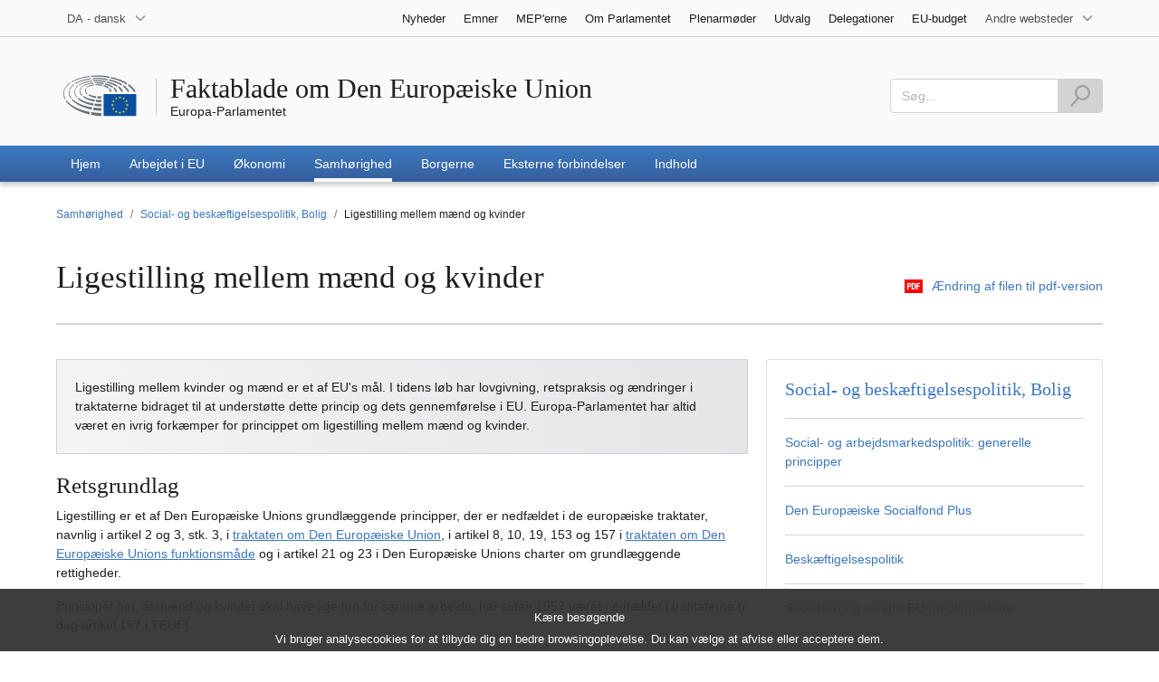

--- FILE ---
content_type: text/html; charset=UTF-8
request_url: https://www.europarl.europa.eu/factsheets/da/sheet/59/ligestilling-mellem-m%C3%A6nd-og-kvinder
body_size: 1870
content:
<!DOCTYPE html>
<html lang="en">
<head>
    <meta charset="utf-8">
    <meta name="viewport" content="width=device-width, initial-scale=1">
    <title></title>
    <style>
        body {
            font-family: "Arial";
        }
    </style>
    <script type="text/javascript">
    window.awsWafCookieDomainList = [];
    window.gokuProps = {
"key":"AQIDAHjcYu/GjX+QlghicBgQ/7bFaQZ+m5FKCMDnO+vTbNg96AEYu9KlIH1uFG9YYkahiRf7AAAAfjB8BgkqhkiG9w0BBwagbzBtAgEAMGgGCSqGSIb3DQEHATAeBglghkgBZQMEAS4wEQQMQ9T3cDcw+r/kDAqrAgEQgDuFtlVWMcdBTJNubbWyYnFs86RLeZ/0Xzz4PIaBvbJbUNeY6PO6NNrI91dYimekTQmv0N7nMLL7SwSdxQ==",
          "iv":"D549EQBddgAACeIv",
          "context":"Yo15wPBPZXDb9+zHOhrqjmRZzyLO+plQHHJc38x6JHlAKEtNMose+qhfAgjmBnIEjEHlsXo4mEiJNe2/alXzK1qoPgSvaR3XNjnCdbbmvfNMg53Ne0qjW4dNkhPQsyxjXsGmVB6V5ei7O1DXX6sCwz7/55X84r2knsOju6T4UOQX8k96qygqjaS2IPcp5b7SYm1qmVav3b1gDEStfRFp2BGyFiNJlxUONADxzM/NYllFVI8A7OLwfUzszFWQ0XQsPUE6+DrBMAzNoRWDqE7Lqvs/ms/SNYZ07lkBu054IrhHVc0QmjXcMqQ2gySDQ1/rZLzcpajFasrmy3uLS8FfBF+vrzbpv8OgWCNEu/Brdw6D+ldMfe8b3OaNgCdNf2s5Jj9hDDAv0Xq3tRoyzn1nbail+Bj4Fx6E"
};
    </script>
    <script src="https://e3c1b12827d4.5ce583ec.us-east-2.token.awswaf.com/e3c1b12827d4/d7f65e927fcd/f9998b2f6105/challenge.js"></script>
</head>
<body>
    <div id="challenge-container"></div>
    <script type="text/javascript">
        AwsWafIntegration.saveReferrer();
        AwsWafIntegration.checkForceRefresh().then((forceRefresh) => {
            if (forceRefresh) {
                AwsWafIntegration.forceRefreshToken().then(() => {
                    window.location.reload(true);
                });
            } else {
                AwsWafIntegration.getToken().then(() => {
                    window.location.reload(true);
                });
            }
        });
    </script>
    <noscript>
        <h1>JavaScript is disabled</h1>
        In order to continue, we need to verify that you're not a robot.
        This requires JavaScript. Enable JavaScript and then reload the page.
    </noscript>
</body>
</html>

--- FILE ---
content_type: text/html;charset=UTF-8
request_url: https://www.europarl.europa.eu/factsheets/da/sheet/59/ligestilling-mellem-m%C3%A6nd-og-kvinder
body_size: 21920
content:
<!DOCTYPE html>









<html xmlns="http://www.w3.org/1999/xhtml" xml:lang="da" lang="da">
<head>
	<meta http-equiv="Content-Type" content="text/html; charset=UTF-8" />

	

	
	


	<title>Ligestilling mellem mænd og kvinder | Faktablade om Den Europæiske Union | Europa-Parlamentet</title>
	<meta name="title" content="Ligestilling mellem mænd og kvinder | Faktablade om Den Europæiske Union | Europa-Parlamentet" />

	
	<meta property="og:title" content="Ligestilling mellem mænd og kvinder | Faktablade om Den Europæiske Union | Europa-Parlamentet" />
	<meta property="og:type" content="article" />
	<meta property="og:description" content="Læs om ligestilling mellem mænd og kvinder. Faktabladene giver et overblik over den europæiske integrationsproces og Europa-Parlamentets rolle." />
	<meta property="og:image" content="https://www.europarl.europa.eu/factsheets/img/logo/factsheet_sharelogo_facebook.png" />
	<meta property="og:image:width" content="600" />
	<meta property="og:image:height" content="315" />

	
	<meta name="twitter:card" content="summary" />
	<meta name="twitter:site" content="@Europarl_EN" />
	<meta name="twitter:creator" content="@Europarl_EN" />
	<meta property="twitter:image" content="https://www.europarl.europa.eu/factsheets/img/logo/factsheet_sharelogo_twitter.png" />

	<meta name="description" content="Læs om ligestilling mellem mænd og kvinder. Faktabladene giver et overblik over den europæiske integrationsproces og Europa-Parlamentets rolle." />
	<meta name="viewport" content="width=device-width, initial-scale=1, shrink-to-fit=no" />
	<meta name="robots" content="index, follow, noodp, noydir, notranslate" />
	<meta name="language" content="da" />
	<meta name="planet" content="factsheets" />
	<meta name="ui-framework" content="evostrap" />

	
	


	<meta http-equiv="Content-Language" content="da" />

	

	<meta name="available" content="01-02-2026" />

	
		<link rel="canonical" href="https://www.europarl.europa.eu/factsheets/da/sheet/59/ligestilling-mellem-mænd-og-kvinder" />
	

	

	
	

	








<!-- common_include_top -->
<!-- absoluteEvostrapCssList TOP -->


	<link rel="stylesheet" type="text/css" href="/commonFrontResources/evostrap/6.2.0/lib/dist/css/evostrap.css" />




	<link rel="stylesheet" type="text/css" href="/commonFrontResources/evostrap-ftu/1.0.5/dist/css/ftu.css" />




<!-- ATI analytics script -->

	<script type="text/javascript" data-tracker-name="ATInternet" defer data-value="//www.europarl.europa.eu/website/webanalytics/ati-factsheets.js" src="//www.europarl.europa.eu/website/privacy-policy/privacy-policy.js"></script>



<!-- europarl addons: CSS -->


	
	<link rel="stylesheet" type="text/css" href="/erpl-public/evostrap-erpl-addons/common/hotfix.css?v=1750761000" />

	
	<link rel="stylesheet" type="text/css" href="/erpl-public/evostrap-erpl-addons/factsheets/hotfix.css?v=1750761000" />




</head>

<body data-js="false">

	
	

<header id="website-header" class="erpl_header">

	
	





<nav class="erpl_wai-access" aria-label="Accessibly navigation" id="waimenu">
	<ul>
		<li><a href="#website-body" class="erpl_smooth-scroll"> <span class="btn btn-primary">Adgang til sidens indhold (tryk på "Enter")</span>
		</a></li>
		<li><a href="#languageSelector" class="erpl_smooth-scroll"> <span class="btn btn-primary">Direkte adgang til sprogmenuen (tryk på "Enter")</span>
		</a></li>
		<li><a href="#mainSearch" class="erpl_smooth-scroll"> <span class="btn btn-primary">Direkte adgang til søgemenuen (tryk på "Enter")</span>
		</a></li>
	</ul>
</nav>

<div class="erpl_header-top border-bottom mb-3 mb-xl-4 a-i">
	<div class="container">
		<div class="row no-gutters erpl_topbar-content">
			<div class="col-auto">
				












	
	<div class="erpl_header-language-selector">
		<div id="erpl_languageSelectorContainer" class="erpl_dropdown" data-auto-close="true" data-auto-focus="true" data-position="absolute" data-content-width="auto">
			<button id="languageSelector" class="erpl_dropdown-btn input-group collapsed " data-toggle="collapse"
					data-target="#languageDropdown" aria-expanded="false" aria-controls="languageDropdown">
				<span class="value form-control">DA - dansk</span>
				<span class="input-group-append">
					<span class="input-group-icon">
						<svg aria-hidden="true" class="es_icon es_icon-arrow" data-show-expanded="false">
							<use xlink:href="#es_icon-arrow"></use>
						</svg>
						<svg aria-hidden="true" class="es_icon es_icon-arrow es_icon-flip-y text-primary" data-show-expanded="true">
							<use xlink:href="#es_icon-arrow"></use>
						</svg>
					</span>
				</span>
			</button>
			<div>
				<div class="erpl_dropdown-content  collapse" id="languageDropdown">
					<div class="border border-light">
						<div>
							<ul class="erpl_topbar-list list-unstyled erpl_dropdown-menu">
								
									
									
									<li class="t-x-block" >
										<a class="erpl_dropdown-menu-item" href="/factsheets/bg/sheet/59/ligestilling-mellem-mænd-og-kvinder" lang="bg">
											<span class="t-item">BG - български</span>
										</a>
									</li>
								
									
									
									<li class="t-x-block" >
										<a class="erpl_dropdown-menu-item" href="/factsheets/es/sheet/59/ligestilling-mellem-mænd-og-kvinder" lang="es">
											<span class="t-item">ES - español</span>
										</a>
									</li>
								
									
									
									<li class="t-x-block" >
										<a class="erpl_dropdown-menu-item" href="/factsheets/cs/sheet/59/ligestilling-mellem-mænd-og-kvinder" lang="cs">
											<span class="t-item">CS - čeština</span>
										</a>
									</li>
								
									
									
									<li class="t-x-block" data-selected="true">
										<a class="erpl_dropdown-menu-item" href="/factsheets/da/sheet/59/ligestilling-mellem-mænd-og-kvinder" lang="da">
											<span class="t-item">DA - dansk</span>
										</a>
									</li>
								
									
									
									<li class="t-x-block" >
										<a class="erpl_dropdown-menu-item" href="/factsheets/de/sheet/59/ligestilling-mellem-mænd-og-kvinder" lang="de">
											<span class="t-item">DE - Deutsch</span>
										</a>
									</li>
								
									
									
									<li class="t-x-block" >
										<a class="erpl_dropdown-menu-item" href="/factsheets/et/sheet/59/ligestilling-mellem-mænd-og-kvinder" lang="et">
											<span class="t-item">ET - eesti keel</span>
										</a>
									</li>
								
									
									
									<li class="t-x-block" >
										<a class="erpl_dropdown-menu-item" href="/factsheets/el/sheet/59/ligestilling-mellem-mænd-og-kvinder" lang="el">
											<span class="t-item">EL - Ελληνικά</span>
										</a>
									</li>
								
									
									
									<li class="t-x-block" >
										<a class="erpl_dropdown-menu-item" href="/factsheets/en/sheet/59/ligestilling-mellem-mænd-og-kvinder" lang="en">
											<span class="t-item">EN - English</span>
										</a>
									</li>
								
									
									
									<li class="t-x-block" >
										<a class="erpl_dropdown-menu-item" href="/factsheets/fr/sheet/59/ligestilling-mellem-mænd-og-kvinder" lang="fr">
											<span class="t-item">FR - français</span>
										</a>
									</li>
								
									
									
									<li class="t-x-block" >
										<a class="erpl_dropdown-menu-item" href="/factsheets/ga/sheet/59/ligestilling-mellem-mænd-og-kvinder" lang="ga">
											<span class="t-item">GA - Gaeilge</span>
										</a>
									</li>
								
									
									
									<li class="t-x-block" >
										<a class="erpl_dropdown-menu-item" href="/factsheets/hr/sheet/59/ligestilling-mellem-mænd-og-kvinder" lang="hr">
											<span class="t-item">HR - hrvatski</span>
										</a>
									</li>
								
									
									
									<li class="t-x-block" >
										<a class="erpl_dropdown-menu-item" href="/factsheets/it/sheet/59/ligestilling-mellem-mænd-og-kvinder" lang="it">
											<span class="t-item">IT - italiano</span>
										</a>
									</li>
								
									
									
									<li class="t-x-block" >
										<a class="erpl_dropdown-menu-item" href="/factsheets/lv/sheet/59/ligestilling-mellem-mænd-og-kvinder" lang="lv">
											<span class="t-item">LV - latviešu valoda</span>
										</a>
									</li>
								
									
									
									<li class="t-x-block" >
										<a class="erpl_dropdown-menu-item" href="/factsheets/lt/sheet/59/ligestilling-mellem-mænd-og-kvinder" lang="lt">
											<span class="t-item">LT - lietuvių kalba</span>
										</a>
									</li>
								
									
									
									<li class="t-x-block" >
										<a class="erpl_dropdown-menu-item" href="/factsheets/hu/sheet/59/ligestilling-mellem-mænd-og-kvinder" lang="hu">
											<span class="t-item">HU - magyar</span>
										</a>
									</li>
								
									
									
									<li class="t-x-block" >
										<a class="erpl_dropdown-menu-item" href="/factsheets/mt/sheet/59/ligestilling-mellem-mænd-og-kvinder" lang="mt">
											<span class="t-item">MT - Malti</span>
										</a>
									</li>
								
									
									
									<li class="t-x-block" >
										<a class="erpl_dropdown-menu-item" href="/factsheets/nl/sheet/59/ligestilling-mellem-mænd-og-kvinder" lang="nl">
											<span class="t-item">NL - Nederlands</span>
										</a>
									</li>
								
									
									
									<li class="t-x-block" >
										<a class="erpl_dropdown-menu-item" href="/factsheets/pl/sheet/59/ligestilling-mellem-mænd-og-kvinder" lang="pl">
											<span class="t-item">PL - polski</span>
										</a>
									</li>
								
									
									
									<li class="t-x-block" >
										<a class="erpl_dropdown-menu-item" href="/factsheets/pt/sheet/59/ligestilling-mellem-mænd-og-kvinder" lang="pt">
											<span class="t-item">PT - português</span>
										</a>
									</li>
								
									
									
									<li class="t-x-block" >
										<a class="erpl_dropdown-menu-item" href="/factsheets/ro/sheet/59/ligestilling-mellem-mænd-og-kvinder" lang="ro">
											<span class="t-item">RO - română</span>
										</a>
									</li>
								
									
									
									<li class="t-x-block" >
										<a class="erpl_dropdown-menu-item" href="/factsheets/sk/sheet/59/ligestilling-mellem-mænd-og-kvinder" lang="sk">
											<span class="t-item">SK - slovenčina</span>
										</a>
									</li>
								
									
									
									<li class="t-x-block" >
										<a class="erpl_dropdown-menu-item" href="/factsheets/sl/sheet/59/ligestilling-mellem-mænd-og-kvinder" lang="sl">
											<span class="t-item">SL - slovenščina</span>
										</a>
									</li>
								
									
									
									<li class="t-x-block" >
										<a class="erpl_dropdown-menu-item" href="/factsheets/fi/sheet/59/ligestilling-mellem-mænd-og-kvinder" lang="fi">
											<span class="t-item">FI - suomi</span>
										</a>
									</li>
								
									
									
									<li class="t-x-block" >
										<a class="erpl_dropdown-menu-item" href="/factsheets/sv/sheet/59/ligestilling-mellem-mænd-og-kvinder" lang="sv">
											<span class="t-item">SV - svenska</span>
										</a>
									</li>
								
							</ul>
						</div>
					</div>
				</div>
			</div>
		</div>
	</div>

			</div>
			
				<div class="col">
 <nav class="erpl_header-other-websites d-flex justify-content-end align-items-center" aria-label="Other internal websites">
  <ul class="d-flex list-unstyled">
   <li class="d-none d-xl-block"><a class="d-xl-flex px-1 align-items-center t-y-block" href="/news/da" title="Gå til siden"> <span class="t-item">Nyheder</span></a></li>
   <li class="d-none d-xl-block"><a class="d-xl-flex px-1 align-items-center t-y-block" href="/topics/da" title="Gå til siden"> <span class="t-item">Emner</span></a></li>
   <li class="d-none d-xl-block"><a class="d-xl-flex px-1 align-items-center t-y-block" href="/meps/da" title="Gå til siden"> <span class="t-item">MEP'erne</span></a></li>
   <li class="d-none d-xl-block"><a class="d-xl-flex px-1 align-items-center t-y-block" href="/about-parliament/da" title="Gå til siden"> <span class="t-item">Om Parlamentet</span></a></li>
   <li class="d-none d-xl-block"><a class="d-xl-flex px-1 align-items-center t-y-block" href="/plenary/da" title="Gå til siden"> <span class="t-item">Plenarmøder</span></a></li>
   <li class="d-none d-xl-block"><a class="d-xl-flex px-1 align-items-center t-y-block" href="/committees/da" title="Gå til siden"> <span class="t-item">Udvalg</span></a></li>
   <li class="d-none d-xl-block"><a class="d-xl-flex px-1 align-items-center t-y-block" href="/delegations/da" title="Gå til siden"> <span class="t-item">Delegationer</span></a></li>
   <li class="d-none d-xl-block"><a class="d-xl-flex px-1 align-items-center t-y-block" href="https://eubudget.europarl.europa.eu/da/" title="EU-budget"> <span class="t-item">EU-budget</span></a></li>
   <li class="erpl_dropdown" data-auto-close="true" data-auto-focus="true" data-position="absolute">
    <button class="erpl_dropdown-btn input-group collapsed d-xl-flex pl-1 align-items-center t-y-block flex-nowrap"
            data-toggle="collapse"
            data-target="#otherWebsiteSubmenu"
            aria-expanded="false"
            aria-controls="otherWebsiteSubmenu"
            aria-label="More other websites">
     <span class="value">
      <span class="d-none d-xl-inline">Andre websteder</span>
      <span class="d-xl-none">Andre websteder</span>
     </span>
     <span class="input-group-append">
     <span class="input-group-icon">
		<svg aria-hidden="true" class="es_icon es_icon-arrow" data-show-expanded="false">
			<use xlink:href="#es_icon-arrow"></use>
		</svg>

		<svg aria-hidden="true" class="es_icon es_icon-arrow es_icon-flip-y text-primary" data-show-expanded="true">
			<use xlink:href="#es_icon-arrow"></use>
		</svg>
	</span> </span>
    </button>
    <div>
     <div id="otherWebsiteSubmenu" class="erpl_dropdown-content collapse">
      <ul class="erpl_header-other-websites-submenu list-unstyled erpl_dropdown-menu">
       <li class="d-xl-none t-x-block"><a class="erpl_dropdown-menu-item" href="/news/da"><span class="t-item">Nyheder</span></a></li>
       <li class="d-xl-none t-x-block"><a class="erpl_dropdown-menu-item" href="/topics/da"><span class="t-item">Emner</span></a></li>
       <li class="d-xl-none t-x-block"><a class="erpl_dropdown-menu-item" href="/meps/da"><span class="t-item">MEP'erne</span></a></li>
       <li class="d-xl-none t-x-block"><a class="erpl_dropdown-menu-item" href="/about-parliament/da"><span class="t-item">Om Parlamentet</span></a></li>
       <li class="d-xl-none t-x-block"><a class="erpl_dropdown-menu-item" href="/plenary/da"><span class="t-item">Plenarmøder</span></a></li>
       <li class="d-xl-none t-x-block"><a class="erpl_dropdown-menu-item" href="/committees/da"><span class="t-item">Udvalg</span></a></li>
       <li class="d-xl-none t-x-block"><a class="erpl_dropdown-menu-item" href="/delegations/da"><span class="t-item">Delegationer</span></a></li>
       <li class="d-xl-none t-x-block"><a class="erpl_dropdown-menu-item" href="https://elections.europa.eu/da"><span class="t-item">Valget</span></a></li>
       <li class="t-x-block"><a class="erpl_dropdown-menu-item" href="https://multimedia.europarl.europa.eu/da/home"><span class="t-item">Multimedia Centre</span></a></li>
       <li class="t-x-block"><a class="erpl_dropdown-menu-item" href="/the-president/en/"><span class="t-item">Formandskabet</span></a></li>
       <li class="t-x-block"><a class="erpl_dropdown-menu-item" href="/the-secretary-general/en"><span class="t-item">Generalsekretariat</span></a></li>
       <li class="t-x-block"><a class="erpl_dropdown-menu-item" href="https://elections.europa.eu/da" ><span class="t-item">Valget</span></a></li>
       <li class="t-x-block"><a class="erpl_dropdown-menu-item" href="/thinktank/da"><span class="t-item">Think tank</span></a></li>
       <li class="t-x-block"><a class="erpl_dropdown-menu-item" href="http://www.epnewshub.eu"><span class="t-item">EP Newshub</span></a></li>
       <li class="t-x-block"><a class="erpl_dropdown-menu-item" href="/at-your-service/da"><span class="t-item">Til din rådighed</span></a></li>
       <li class="t-x-block"><a class="erpl_dropdown-menu-item" href="/visiting/da"><span class="t-item">Besøg</span></a></li>
       <li class="t-x-block"><a class="erpl_dropdown-menu-item" href="https://oeil.secure.europarl.europa.eu/oeil/en/"><span class="t-item">Lovgivningsobservatoriet</span></a></li>
       <li class="t-x-block"><a class="erpl_dropdown-menu-item" href="/legislative-train"><span class="t-item">Legislative train</span></a></li>
       <li class="t-x-block"><a class="erpl_dropdown-menu-item" href="/contracts-and-grants/da/"><span class="t-item">Kontrakter og Tilskud</span></a></li>
       <li class="t-x-block"><a class="erpl_dropdown-menu-item" href="/RegistreWeb/home/welcome.htm?language=da"><span class="t-item">Register</span></a></li>
       <li class="t-x-block"><a class="erpl_dropdown-menu-item" href="https://data.europarl.europa.eu/da/home"><span class="t-item">Portal for åbne data</span></a></li>
       <li class="t-x-block"><a class="erpl_dropdown-menu-item" href="https://liaison-offices.europarl.europa.eu/da"><span class="t-item">Forbindelseskontorer</span></a></li>
      </ul>
     </div>
    </div>
   </li>
  </ul>
 </nav>
</div>

			
		</div>
	</div>
</div>


	<div class="erpl_header-middle mb-3">
		<div class="container">
			<div class="row">
				
				<div class="col-12 col-md">
					













	




<div class="erpl_header-website-title a-i">
	<div class="erpl_header-website-title-main">
		<a href="/factsheets/da/" title="Retur til modtagelsesside" class="t-x">
			<span>Faktablade om Den Europæiske Union</span>

			
		</a>
	</div>

	<div class="erpl_header-website-title-sub">
		<a class="t-x-block" href="/portal/da" title="Retur til Europarl-portal">
			<span class="t-item">Europa-Parlamentet</span>
		</a>
	</div>
</div>

				</div>
				<div class="col-auto d-none d-xl-flex justify-content-end align-items-center erpl_header-search-container" id="erpl_mainsearch">
					
					
						











<form action="https://www.europarl.europa.eu/factsheets/da/indexsearch" class="erpl_header-search" method="GET">
	<label for="mainSearch" class="sr-only">Søg</label>
	<div class="input-group">
		<input type="text"
			   class="form-control erpl_idx_autocomplete"
			   id="mainSearch"
			   placeholder="Søg..."
			   name="query"
			   aria-describedby="mainSearchHelper">
		<div class="input-group-append">
			<button class="btn btn-primary align-items-center justify-content-center d-flex" disabled="">
				<svg class="es_icon es_icon-search es_icon-24">
					<title>Søg</title>
					<use xlink:href="#es_icon-search"></use>
				</svg>
			</button>
		</div>
	</div>
	<span id="mainSearchHelper" class="form-text text-muted sr-only">Udfyld dette felt</span>
</form>

					
				</div>
			</div>
		</div>
	</div>

	<div class="erpl_header-bottom">
		<div class="erpl_header-menu-container">
			<div class="container">
				
					<nav class="erpl_header-menu" aria-label="Main navigation">
						







<div class="erpl_header-menu-top row align-items-center">
	
	

	<span class="erpl_header-menu-top-title offset-3 col-6 text-center d-none d-md-block" aria-hidden="true">
		<span>Europa-Parlamentet</span>
	</span>
	<div class="erpl_header-menu-top-controls col-auto col-md-3 text-right">
		<button type="button" class="btn btn-sm btn-dark-primary erpl_header-menu-top-controls-toggle-search" id="headerMenuToggleSearch"
				aria-haspopup="true" aria-expanded="false">
			<svg class="es_icon es_icon-search es_icon-24">
				<title>Søg</title>
				<use xlink:href="#es_icon-search"></use>
			</svg>
		</button>
		<button type="button" class="btn btn-sm btn-dark-primary erpl_header-menu-top-controls-toggle-menu" id="headerMenuToggleMenu" aria-haspopup="true" aria-expanded="false">
			<span class="mr-25">Menu</span>
			<span class="erpl_header-menu-icon" aria-hidden="true"></span>
		</button>
	</div>
</div>

						



<ul id="mainMenu" class="erpl_header-menu-list list-unstyled">

	

	

	
	






<!-- Menu item prefix:   -->

	
	
		
			
		
		
		
	
		

		<li class="erpl_header-menu-item">
						 	
		 		<a href="/factsheets/da/home" class="erpl_header-menu-item-title" tabindex="0" aria-haspopup="false" data-selected="false" aria-expanded="false">
					<span class="t-y">Hjem</span>
				</a>
			 
			
			
			
			
		</li>
	

	
	
		
			
		
		
		
	
		

		<li class="erpl_header-menu-item">
						 	
		 		<a href="/factsheets/da/chapter/209/den-europ%C3%A6iske-unions-funktionsmade" class="erpl_header-menu-item-title" tabindex="0" aria-haspopup="false" data-selected="false" aria-expanded="false">
					<span class="t-y">Arbejdet i EU</span>
				</a>
			 
			
			
			
			
		</li>
	

	
	
		
			
		
		
		
	
		

		<li class="erpl_header-menu-item">
						 	
		 		<a href="/factsheets/da/chapter/210/%C3%B8konomi-omstilling-og-industri" class="erpl_header-menu-item-title" tabindex="0" aria-haspopup="false" data-selected="false" aria-expanded="false">
					<span class="t-y">Økonomi</span>
				</a>
			 
			
			
			
			
		</li>
	

	
	
		
			
		
		
		
	
		

		<li class="erpl_header-menu-item">
						 	
		 		<a href="/factsheets/da/chapter/211/samh%C3%B8righed-landbrug-og-socialpolitikker" class="erpl_header-menu-item-title" tabindex="0" aria-haspopup="false" data-selected="true" aria-expanded="false">
					<span class="t-y">Samhørighed</span>
				</a>
			 
			
			
			
			
		</li>
	

	
	
		
			
		
		
		
	
		

		<li class="erpl_header-menu-item">
						 	
		 		<a href="/factsheets/da/chapter/212/borgerne-grundl%C3%A6ggende-rettigheder-sikkerhed-og-retf%C3%A6rdighed" class="erpl_header-menu-item-title" tabindex="0" aria-haspopup="false" data-selected="false" aria-expanded="false">
					<span class="t-y">Borgerne</span>
				</a>
			 
			
			
			
			
		</li>
	

	
	
		
			
		
		
		
	
		

		<li class="erpl_header-menu-item">
						 	
		 		<a href="/factsheets/da/chapter/213/eu-s-eksterne-forbindelser" class="erpl_header-menu-item-title" tabindex="0" aria-haspopup="false" data-selected="false" aria-expanded="false">
					<span class="t-y">Eksterne forbindelser</span>
				</a>
			 
			
			
			
			
		</li>
	

	
	
		
			
		
		
		
	
		

		<li class="erpl_header-menu-item">
						 	
		 		<a href="/factsheets/da/contents" class="erpl_header-menu-item-title" tabindex="0" aria-haspopup="false" data-selected="false" aria-expanded="false">
					<span class="t-y">Indhold</span>
				</a>
			 
			
			
			
			
		</li>
	




</ul>
					</nav>
				
			</div>
		</div>
	</div>
</header>
	
	
	
		










<div class="container" id="erpl-breadcrumb-container">
	
		
		
			<nav aria-label="breadcrumb" id="website-breadcrumb">
				<ol class="breadcrumb small">
					
					
						
					

					<li class="breadcrumb-item-back d-inline-block d-lg-none">
						<a href="/factsheets/da/section/191/social-og-besk%C3%A6ftigelsespolitik-bolig" class="t-y-block">
							<svg aria-hidden="true" class="es_icon es_icon-arrow es_icon-rotate-90">
								<use xlink:href="#es_icon-arrow"></use>
							</svg>
							<span class="t-item">Tilbage</span>
						</a>
					</li>

					
						
						
							
							<li class="breadcrumb-item d-none d-lg-inline-block"><a href="/factsheets/da/chapter/211/samh%C3%B8righed-landbrug-og-socialpolitikker" class="t-y-block breadcrumb-part"><span class="t-item">Samhørighed</span></a></li>
						

						
						
					
						
						
							
							<li class="breadcrumb-item d-none d-lg-inline-block"><a href="/factsheets/da/section/191/social-og-besk%C3%A6ftigelsespolitik-bolig" class="t-y-block breadcrumb-part"><span class="t-item">Social- og beskæftigelsespolitik, Bolig</span></a></li>
						

						
						
					
						
						

						
						
							<li class="breadcrumb-item d-none d-lg-inline-block active breadcrumb-part" aria-current="page">Ligestilling mellem mænd og kvinder</li>
						
					
				</ol>
			</nav>
		
	
</div>


		
	
	<main id="website-body">		
			








<section>
	<div class="container">
		<div class="row">
			<div class="col-lg-8 col-md-12"> 
				<h1 class="erpl_title-h1">Ligestilling mellem mænd og kvinder</h1>
			</div>
			<div class="col-lg-4 col-md-12"> 
				<div class="erpl_links-list mt-2">
					<ul class="float-right">
						<li>
							<a href="https://www.europarl.europa.eu/erpl-app-public/factsheets/pdf/da/FTU_3.6.8.pdf" target="_blank">
								<svg aria-hidden="true" class="es_icon es_icon-pdf mr-1">
									<use xlink:href="#es_icon-pdf"></use>
								</svg>
								
								<span class="t-x">Ændring af filen til pdf-version</span>
							</a>
						</li>
					</ul>
				</div>
			</div>
		</div>
		<div class="row">
			<div class="col-12"> 
				<div class="separator separator-2x mt-2 mb-3"></div>
			</div>
		</div>
		<div class="row">
			<div class="col-lg-12 col-xl-8">
				<div id="sectionsNavPositionRwd" class="mb-1"></div>
			</div>
		</div>
		<div class="row">
			<div class="col-lg-12 col-xl-8">
				<p class="erpl_full-width-section bg-light-gradient mb-2 border p-2">Ligestilling mellem kvinder og mænd er et af EU's mål. I tidens løb har lovgivning, retspraksis og ændringer i traktaterne bidraget til at understøtte dette princip og dets gennemførelse i EU. Europa-Parlamentet har altid været en ivrig forkæmper for princippet om ligestilling mellem mænd og kvinder.</p>
				
					
						
							
							<h2> Retsgrundlag</h2>
							
								








	
	
	
	
		<p>Ligestilling er et af Den Europæiske Unions grundlæggende principper, der er nedfældet i de europæiske traktater, navnlig i artikel 2 og 3, stk. 3, i <a  href="https://eur-lex.europa.eu/eli/treaty/teu_2012/oj/dan">traktaten om Den Europæiske Union</a>, i artikel 8, 10, 19, 153 og 157 i <a  href="https://eur-lex.europa.eu/legal-content/DA/TXT/?uri=celex:12016ME/TXT">traktaten om Den Europæiske Unions funktionsmåde</a> og i artikel 21 og 23 i Den Europæiske Unions charter om grundlæggende rettigheder.</p>
	


							
								








	
	
	
	
		<p>Princippet om, at mænd og kvinder skal have lige løn for samme arbejde, har siden 1957 været nedfældet i traktaterne (i dag artikel 157 i TEUF). </p>
	


							
								








	
	
	
	
		<p>Artikel 153 i TEUF gør det muligt for EU at træffe foranstaltninger i bredere forstand med hensyn til lige muligheder og ligebehandling i forbindelse med beskæftigelse, og inden for disse rammer tillader artikel 157 i TEUF positiv særbehandling for at styrke kvinders stilling. Artikel 19 i TEUF gør det endvidere muligt at vedtage lovgivning til bekæmpelse af alle former for forskelsbehandling, herunder på grund af køn. </p>
	


							
								








	
	
	
	
		<p>Der er vedtaget lovgivning om bekæmpelse af vold mod kvinder og vold i hjemmet samt menneskehandel, navnlig handel med kvinder og børn, på grundlag af artikel 79, 82 og 83 i TEUF. </p>
	


							
						
						
					
				
					
						
							
							<h2> Mål</h2>
							
								








	
	
	
	
		<p>I henhold til chartrets artikel 23 skal der sikres ligestilling mellem mænd og kvinder på alle områder, herunder i forbindelse med beskæftigelse, arbejde og løn. </p>
	


							
								








	
	
	
	
		<p>Derudover er princippet om ligestilling ikke til hinder for opretholdelse eller vedtagelse af foranstaltninger, der giver det underrepræsenterede køn specifikke fordele. </p>
	


							
								








	
	
	
	
		<p>Artikel 8 i TEUF pålægger også EU at fjerne uligheder og fremme lighed mellem mænd og kvinder gennem alle sine aktiviteter (dette koncept kaldes også "integration af ligestillingsaspektet"). </p>
	


							
								








	
	
	
	
		<p>I <a  href="https://eur-lex.europa.eu/resource.html?uri=cellar:2bf140bf-a3f8-4ab2-b506-fd71826e6da6.0023.02/DOC_5&format=PDF">erklæring nr. 19</a>, der er knyttet som bilag til slutakten fra den regeringskonference, der vedtog Lissabontraktaten, forpligtede EU og medlemsstaterne sig til "[…] at bekæmpe alle former for vold i hjemmet. Medlemsstaterne bør træffe alle nødvendige foranstaltninger til at forebygge og straffe disse kriminelle handlinger og støtte og beskytte ofrene".</p>
	


							
						
						
					
				
					
						
							
							<h2> Resultater</h2>
							
						
						
					
				
					
						
						
							<p>
								
									<span class="font-weight-bold">A.</span>
								
								Vigtigste lovgivning</p>
								
									








	
	
	
	
		<p>EU-lovgivningen, der i de fleste tilfælde er vedtaget efter den almindelige lovgivningsprocedure, omfatter:</p>
	


								
									








	
		
			<p>
				
				







	
	
		<ul>
			
				
					
					
						<li>et <a  href="https://eur-lex.europa.eu/legal-content/DA/TXT/?uri=celex%3A31979L0007">direktiv om ligebehandling af mænd og kvinder med hensyn til social sikring</a> (Rådets direktiv 79/7/EØF af 19. december 1978)
						</li>
					
				
			
				
					
					
						<li>et <a  href="https://eur-lex.europa.eu/legal-content/DA/TXT/?uri=CELEX:01992L0085-20190726">direktiv om forbedring af sikkerheden og sundheden under arbejdet for arbejdstagere som er gravide, som lige har født, eller som ammer</a> (Rådets direktiv 92/85/EØF af 19. oktober 1992) 
						</li>
					
				
			
				
					
					
						<li>et <a  href="https://eur-lex.europa.eu/legal-content/DA/TXT/?uri=celex%3A31997L0081">direktiv om rammeaftalen vedrørende deltidsarbejde</a> (Rådets direktiv 97/81/EF af 15. december 1997)
						</li>
					
				
			
				
					
					
						<li><a  href="https://eur-lex.europa.eu/eli/dir/2000/43/oj">direktivet om racelighed</a> (Rådets direktiv 2000/43/EF af 29. juni 2000), som forbyder forskelsbehandling på grund af race eller etnisk oprindelse på en lang række områder, herunder beskæftigelse, social beskyttelse og sociale fordele, uddannelse samt varer og tjenesteydelser, der er tilgængelige for offentligheden, som f.eks. boliger
						</li>
					
				
			
				
					
					
						<li>et <a  href="https://eur-lex.europa.eu/eli/dir/2000/78/oj">direktiv om generelle rammebestemmelser om ligebehandling med hensyn til beskæftigelse og erhverv</a> (Rådets direktiv 2000/78/EF af 27. november 2000)
						</li>
					
				
			
				
					
					
						<li>et <a  href="https://eur-lex.europa.eu/legal-content/DA/TXT/?uri=CELEX%3A32004L0113">direktiv om ligebehandling af mænd og kvinder i forbindelse med adgang til og levering af varer og tjenesteydelser</a> (Rådets direktiv 2004/113/EØF af 13. december 2004) 
						</li>
					
				
			
				
					
					
						<li>et <a  href="https://eur-lex.europa.eu/legal-content/DA/TXT/?uri=celex:32006L0054">direktiv om lige muligheder for og ligebehandling af mænd og kvinder i forbindelse med beskæftigelse og erhverv</a> (direktiv 2006/54/EF af 5. juli 2006)
						</li>
					
				
			
				
					
					
						<li>et <a  href="https://eur-lex.europa.eu/legal-content/DA/TXT/?uri=celex%3A32010L0041">direktiv om ligebehandling af mænd og kvinder i selvstændige erhverv</a> (direktiv 2010/41/EU af 7. juli 2010)
						</li>
					
				
			
				
					
					
						<li><a  href="https://eur-lex.europa.eu/legal-content/DA/TXT/?uri=CELEX%3A32011L0036">direktivet om bekæmpelse af menneskehandel</a> (direktiv 2011/36/EU af 5. april 2011)
						</li>
					
				
			
				
					
					
						<li><a  href="https://eur-lex.europa.eu/legal-content/DA/TXT/?uri=celex%3A32011L0099">direktivet om den europæiske beskyttelsesordre</a> (direktiv 2011/99/EU af 13. december 2011)
						</li>
					
				
			
				
					
					
						<li>et <a  href="https://eur-lex.europa.eu/legal-content/DA/TXT/?uri=celex%3A32012L0029">direktiv om minimumsstandarder for ofre for kriminalitet med hensyn til rettigheder, støtte og beskyttelse</a> (direktiv 2012/29/EU af 25. oktober 2012)
						</li>
					
				
			
				
					
					
						<li><a  href="https://eur-lex.europa.eu/legal-content/DA/TXT/?uri=uriserv%3AOJ.L_.2019.188.01.0079.01.DAN">direktivet om balance mellem arbejdsliv og privatliv</a> (direktiv (EU) 2019/1158 af 20. juni 2019)
						</li>
					
				
			
				
					
					
						<li>et <a  href="https://eur-lex.europa.eu/legal-content/DA/TXT/?uri=CELEX%3A32022L2381">direktiv om en mere ligelig kønsfordeling blandt ledelsesmedlemmer i børsnoterede selskaber og tilhørende foranstaltninger</a> (direktiv (EU) 2022/2381 af 23. november 2022)
						</li>
					
				
			
				
					
					
						<li>et <a  href="https://eur-lex.europa.eu/legal-content/DA/TXT/?uri=CELEX:32023L0970">direktiv om lige løn til mænd og kvinder for samme arbejde</a> (direktiv (EU) 2023/970 af 10. maj 2023)
						</li>
					
				
			
				
					
					
						<li>et <a  href="https://eur-lex.europa.eu/eli/dir/2024/1499/oj/dan">direktiv om standarder for ligebehandlingsorganer på området ligebehandling</a> (Rådets direktiv (EU) 2024/1499 af 7. maj 2024)
						</li>
					
				
			
				
					
					
						<li>et <a  href="https://eur-lex.europa.eu/eli/dir/2024/1500/oj/dan">direktiv om standarder for ligestillingsorganer på området ligebehandling af og lige muligheder for kvinder og mænd i forbindelse med beskæftigelse og erhverv</a> (direktiv (EU) 2024/1500 af 14. maj 2024)
						</li>
					
				
			
				
					
					
						<li>et <a  href="https://eur-lex.europa.eu/eli/dir/2024/1385/oj/dan">direktiv om bekæmpelse af vold mod kvinder og vold i hjemmet</a> (direktiv (EU) 2024/1385 af 14. maj 2024)
						</li>
					
				
			
				
					
					
						<li>et <a  href="https://eur-lex.europa.eu/eli/dir/2024/1712/oj/dan">direktiv om forebyggelse og bekæmpelse af menneskehandel og beskyttelse af ofrene herfor</a> (direktiv (EU) 2024/1712 af 13. juni 2024).
						</li>
					
				
			
		</ul>
	


			</p>
		
	
	
	
	


								
									








	
	
	
	
		<p>Desuden trådte <a  href="https://eur-lex.europa.eu/legal-content/DA/TXT/?uri=CELEX%3A52016PC0111">Europarådets konvention til forebyggelse og bekæmpelse af vold mod kvinder og vold i hjemmet</a>, også kendt som Istanbulkonventionen, i kraft den 1. oktober 2023 for EU, som blev den 38. part i konventionen. </p>
	


								
						
					
				
					
						
						
							<p>
								
									<span class="font-weight-bold">B.</span>
								
								Fremskridt i kraft af Den Europæiske Unions Domstols (EU-Domstolens) retspraksis</p>
								
									








	
	
	
	
		<p>EU-Domstolen har spillet en vigtig rolle i at fremme ligestilling mellem mænd og kvinder. Der er afsagt en række vigtige domme i denne henseende:</p>
	


								
									








	
		
			<p>
				
				







	
	
		<ul>
			
				
					
					
						<li><a  href="https://eur-lex.europa.eu/legal-content/DA/TXT/?uri=CELEX:61975CJ0043">Defrenne II-dommen af 8. april 1976</a> (sag 43/75): EU-Domstolen anerkendte den direkte virkning af princippet om lige løn til mænd og kvinder og fastslog, at princippet ikke kun skulle gælde for offentlige myndigheder, men også omfatte alle overenskomster, som regulerer arbejdslønnen kollektivt.
						</li>
					
				
			
				
					
					
						<li>I <a  href="https://eur-lex.europa.eu/legal-content/DA/TXT/?uri=CELEX:61984CJ0170">Bilka-dommen af 13. maj 1986</a> (sag C-170/84) fastslog EU-Domstolen, at en foranstaltning, som udelukkede deltidsansatte arbejdstagere fra virksomhedens pensionsordning, udgjorde en "indirekte forskelsbehandling", og at den derfor var i strid med den tidligere artikel 119 i Traktaten om oprettelse af Det Europæiske Økonomiske Fællesskab, såfremt denne udelukkelse berørte et langt større antal kvinder end mænd, og medmindre arbejdsgiveren kunne godtgøre, at dette kunne forklares med objektivt begrundede faktorer, der ikke havde noget at gøre med forskelsbehandling på grundlag af køn.
						</li>
					
				
			
				
					
					
						<li><a  href="https://eur-lex.europa.eu/legal-content/DA/TXT/?uri=CELEX:61988CJ0262">Barber-dommen af 17. maj 1990</a> (sag C-262/88): EU-Domstolen afgjorde, at alle former for erhvervstilknyttede pensioner udgjorde løn som omhandlet i den tidligere artikel 119, og at princippet om ligebehandling derfor skulle finde anvendelse på dem. EU-Domstolen fastslog, at mænd skulle have ret til pension eller efterladtepension på samme alderstrin som deres kvindelige kolleger.
						</li>
					
				
			
				
					
					
						<li><a  href="https://eur-lex.europa.eu/legal-content/DA/TXT/?uri=CELEX:61995CJ0409">Marschall-dommen af 11. november 1997</a> (sag C-409/95): EU-Domstolen fastslog, at fællesskabslovgivningen ikke var til hinder for en national regel, hvorefter der blev givet fortrinsstilling til kvinder ("positiv særbehandling"), såfremt der inden for en stillingsgruppe var beskæftiget færre kvinder end mænd, forudsat at der ikke var tale om automatisk forfordeling, og at det garanteredes, at mandlige ansøgere blev taget i betragtning og ikke på forhånd var udelukket fra at ansøge.
						</li>
					
				
			
				
					
					
						<li><a  href="https://eur-lex.europa.eu/legal-content/DA/TXT/?uri=CELEX:62006CJ0460">Paquay-dommen af 11. oktober 2007</a> (sag C-460/06): EU-Domstolen fastslog, at afskedigelse på grund af graviditet og/eller fødsel er i strid med artikel 2, stk. 1, og artikel 5, stk. 1, i Rådets direktiv 76/207/EØF af 9. februar 1976 om gennemførelse af princippet om ligebehandling af mænd og kvinder for så vidt angår adgang til beskæftigelse, erhvervsuddannelse, forfremmelse og arbejdsvilkår
						</li>
					
				
			
				
					
					
						<li><a  href="https://eur-lex.europa.eu/legal-content/DA/TXT/?uri=CELEX:62009CJ0236">Test-Achats-dommen af 1. marts 2011</a> (sag C-236/09): EU-Domstolen fastslog, at artikel 5, stk. 2, i Rådets direktiv 2004/113/EF var ugyldig, fordi denne bestemmelse var i strid med princippet om ligebehandling af mænd og kvinder i forbindelse med adgang til og levering af varer og tjenesteydelser. Der skal anvendes samme aktuarmæssige beregning for mænd og kvinder til at fastsætte præmier og ydelser i forbindelse med forsikring.
						</li>
					
				
			
				
					
					
						<li><a  href="https://eur-lex.europa.eu/legal-content/DA/TXT/?uri=CELEX%3A62011CJ0614">Kuso-dommen af 12. september 2013</a> (sag C-614/11): EU-Domstolen fastslog, at artikel 3, stk. 1, litra c), i Rådets direktiv 76/207/EØF af 9. februar 1976 om gennemførelse af princippet om ligebehandling af mænd og kvinder skal fortolkes således, at en national lovgivning, der består af en helhed af arbejdsretlige bestemmelser, der udgør en integreret del af en ansættelseskontrakt, der er indgået inden den pågældende medlemsstats tiltrædelse af Den Europæiske Union, i henhold til hvilken ansættelsesforholdet vil ophøre, når den fastsatte pensionsalder, som er forskellig alt efter, om arbejdstageren er en mand eller en kvinde, er nået, udgør forskelsbehandling, der er forbudt i henhold til dette direktiv, når den pågældende arbejdstager når pensionsalderen
						</li>
					
				
			
				
					
					
						<li><a  href="https://eur-lex.europa.eu/legal-content/DA/TXT/?uri=CELEX:62018CJ0161">Villar Láiz-dommen af 8. maj 2019</a> (sag C-161/18): EU-Domstolen fandt, at den spanske lovgivning om beregning af alderspension for deltidsansatte er i strid med EU-retten, hvis den anses for at være særlig ufordelagtig for kvindelige arbejdstagere.
						</li>
					
				
			
				
					
					
						<li><a  href="https://eur-lex.europa.eu/legal-content/DA/TXT/?uri=CELEX:62018CJ0486">Praxair-dommen af 8. maj 2019</a> (sag C-486/18): EU-Domstolen fastslog, at beregningen af godtgørelsen for afskedigelse og omplacering af en arbejdstager, der har forældreorlov i form af nedsat arbejdstid, skal foretages på grundlag af fuldtidslønnen. Modstridende national lovgivning fører til indirekte forskelsbehandling på grundlag af køn.
						</li>
					
				
			
				
					
					
						<li><a  href="https://eur-lex.europa.eu/legal-content/DA/TXT/?uri=CELEX:62018CJ0366">Ortiz Mesonero-dommen af 18. september 2019</a> (sag C-366/18): En far nægtes tilladelse til at arbejde i faste skiftehold for bedre at kunne passe sine børn. EU-Domstolen fastslog, at direktiverne ikke finder anvendelse her, og at de ikke indeholder en bestemmelse, der forpligter medlemsstaterne til i forbindelse med en anmodning om forældreorlov at give arbejdstageren ret til at arbejde med en fast arbejdstid, når vedkommendes sædvanlige arbejdsmønster er skifteholdsarbejde med skiftende arbejdstider.
						</li>
					
				
			
				
					
					
						<li><a  href="https://curia.europa.eu/juris/liste.jsf?lgrec=fr&td=;ALL&language=da&num=C-404/18&jur=C">Hakelbracht-dommen af 20. juni 2019</a> (sag C-404/18):  EU-Domstolen fastslog, at når en person, der hævder at blive forskelsbehandlet på grund af sit køn, indgiver en klage, bør andre ansatte end den person, der forskelsbehandles på grund af sit køn, beskyttes, da de kan blive stillet ringere af deres arbejdsgiver på grund af den støtte, de formelt eller uformelt har ydet offeret for den påståede forskelsbehandling.
						</li>
					
				
			
				
					
					
						<li><a  href="https://curia.europa.eu/juris/liste.jsf?lgrec=fr&td=;ALL&language=da&num=C-624/19&jur=C">Tesco Stores-dommen af 3. juni 2021</a> (sag C-624/19): I dommen mindede EU-Domstolen først om sin dom i Praxair MRC (sag C-486/18), hvori forbuddet mod forskelsbehandling mellem mandlige og kvindelige arbejdstagere også finder anvendelse på kollektive og individuelle overenskomster, der har til formål at regulere løn, samt dens anden faste retspraksis, der giver domstolene mulighed for at vurdere andre former for kønsbaseret lønmæssig forskelsbehandling baseret på den omtvistede bestemmelse. EU-Domstolen konkluderede, at artikel 157 TEUF skal fortolkes således, at den har direkte horisontal virkning i sager mellem enkeltpersoner, hvor princippet om lige løn til mænd og kvinder for "arbejde af samme værdi" ikke overholdes.
						</li>
					
				
			
				
					
					
						<li><a  href="https://eur-lex.europa.eu/legal-content/DA/TXT/?uri=CELEX:62019CV0001(02)">EU-Domstolens udtalelse 1/19 af 6. oktober 2021</a> om EU's tiltrædelse af Istanbulkonventionen. EU-Domstolens udtalelse præciserer de nærmere procedurer for EU's tiltrædelse af Istanbulkonventionen og dens retsgrundlag.
						</li>
					
				
			
				
					
					
						<li><a  href="https://eur-lex.europa.eu/legal-content/DA/TXT/HTML/?uri=CELEX:62020CJ0389">Tesorería General de la Seguridad Social-dommen af 24. februar 2022</a> (sag C-389/20): EU-Domstolen fastslog, at artikel 4, stk. 1, i Rådets direktiv 79/7/EØF af 19. december 1978 skal fortolkes således, at denne bestemmelse er til hinder for en national bestemmelse, hvorefter de ydelser, der i henhold til en lovbestemt social sikringsordning tildeles hushjælpsansatte, ikke omfatter arbejdsløshedsydelser. Kvindelige og mandlige ansatte bør have adgang til de samme rettigheder og bør ikke forskelsbehandles på grund af køn.
						</li>
					
				
			
				
					
					
						<li><a  href="https://eur-lex.europa.eu/legal-content/DA/TXT/?uri=CELEX:62020CJ0405">BVAEB-dommen af 5. maj 2022</a> (sag C-405/20): Domstolen fastslog, at artikel 157 TEUF og artikel 5, litra c), i direktiv 2006/54/EF skal fortolkes således, at de ikke er til hinder for en national lovgivning, der fastsætter en årlig degressiv tilpasning af nationale tjenestemænds alderspension i forhold til størrelsen af pensionsbeløbet med en fuldstændig mangel på tilpasning ud over et vist pensionsbeløb, for det tilfælde, at denne nationale lovgivning stiller en betydelig større andel af mandlige pensionsmodtagere ufordelagtigt i forhold til kvindelige pensionsmodtagere, forudsat at denne lovgivning på en sammenhængende og systematisk måde forfølger formålene om at sikre en bæredygtig finansiering af alderspensioner og mindske forskellene i den pension, der finansieres af staten, og at den ikke er mere vidtgående end nødvendigt for at nå disse mål.
						</li>
					
				
			
		</ul>
	


			</p>
		
	
	
	
	


								
						
					
				
					
						
						
							<p>
								
									<span class="font-weight-bold">C.</span>
								
								Andre EU-initiativer</p>
								
									








	
		
			<p>
				
				







	
	
		<ul>
			
				
					
					
						<li>Den <a  href="https://eur-lex.europa.eu/legal-content/DA/TXT/?uri=celex%3A52017DC0250">europæiske søjle for sociale rettigheder</a> regner ligestilling mellem kønnene for et af de 20 centrale principper, der har til formål at sikre: Retten til lige løn for samme arbejde af samme værdi samt ligebehandling af og lige muligheder for kvinder og mænd på alle områder, herunder på arbejdsmarkedet og for så vidt angår arbejds- og ansættelsesvilkår og karriereudvikling. 
						</li>
					
				
			
				
					
					
						<li><a  href="https://eur-lex.europa.eu/legal-content/DA/TXT/?uri=CELEX%3A52020DC0152">Strategien for ligestilling mellem mænd og kvinder 2020–2025</a> er et omfattende politikdokument fra Kommissionen med de følgende centrale mål: at sætte en stopper for kønsbaseret vold, udfordre kønsstereotyper, afhjælpe kønsskævheder på arbejdsmarkedet, opnå lige deltagelse på tværs af forskellige økonomiske sektorer, tackle de kønsbestemte løn- og pensionsforskelle, mindske den kønsbestemte forskel med hensyn til børnepasning og opnå kønsbalance i forbindelse med beslutningsprocesser og politik. Strategien følger en tostrenget tilgang til integration af kønsaspektet kombineret med målrettede foranstaltninger og intersektionalitet som et horisontalt princip for dens gennemførelse.
						</li>
					
				
			
				
					
					
						<li>Den <a  href="https://eur-lex.europa.eu/legal-content/DA/TXT/?uri=CELEX%3A52022DC0440">europæiske plejestrategi</a> fremmer økonomisk overkommelige og tilgængelige plejetjenester af høj kvalitet i hele Den Europæiske Union og har til formål at forbedre situationen for såvel plejemodtagerne som de personer, der yder denne pleje, uanset om de er professionelle eller uformelle. At investere i pleje af høj kvalitet indebærer også en forbedring af kvinders deltagelse på arbejdsmarkedet og ligestilling mellem kønnene, navnlig kønsbestemte løn- og pensionsforskelle
						</li>
					
				
			
				
					
					
						<li><a  href="https://eur-lex.europa.eu/legal-content/DA/TXT/?uri=CELEX%3A32019H0605%2801%29">Rådets henstilling om førskoleundervisning og børnepasningsordninger af høj kvalitet</a> (22. maj 2019) Henstillingen følger et forslag fra Kommissionen, der udspringer af omsorgsstrategien om revision af målene for førskoleundervisning og børnepasning med henblik på at øge kvinders deltagelse på arbejdsmarkedet, også kaldet "Barcelonamålene", der blev fastsat i 2002.
						</li>
					
				
			
				
					
					
						<li><a  href="https://eur-lex.europa.eu/legal-content/DA/TXT/?uri=CELEX%3A32022H1215%2801%29">Rådets henstilling om adgang til økonomisk overkommelig langtidspleje af høj kvalitet</a><u>.</u> (8. december 2022). Henstillingen tager også udgangspunkt i EU's plejestrategi og har til formål at give mennesker mulighed for at leve et værdigt liv og sætte skub i ligestillingen mellem kønnene, eftersom omsorgsforpligtelser fastholder millioner af kvinder uden for arbejdsmarkedet eller i deltidsarbejde. Omsorgsforpligtelser kan også have en negativ indvirkning på kvinders løn og alderspension. 
						</li>
					
				
			
				
					
					
						<li><a  href="https://eur-lex.europa.eu/legal-content/DA/TXT/?uri=CELEX%3A32023H0203%2801%29">Rådets henstilling om en tilstrækkelig mindsteindkomst, som sikrer aktiv inklusion</a> (30. januar 2023) fremmer kvinders modstandsdygtighed. Med henblik på at fremme ligestilling mellem mænd og kvinder og økonomisk uafhængighed samt indkomstsikkerhed for kvinder, unge voksne og personer med handicap henstiller Rådet til at sikre muligheden for, at de enkelte medlemmer af husstanden kan anmode om mindsteindkomst 
						</li>
					
				
			
				
					
					
						<li><a  href="https://eur-lex.europa.eu/legal-content/DA/TXT/HTML/?uri=CELEX:52021DC0101">Beskæftigelsespakken for personer med handicap</a> indeholder støtteforanstaltninger, der specifikt har til formål at forbedre beskæftigelsesmulighederne for kvinder med handicap.
						</li>
					
				
			
		</ul>
	


			</p>
		
	
	
	
	


								
						
					
				
					
						
						
							<p>
								
									<span class="font-weight-bold">D.</span>
								
								Faglig ekspertise</p>
								
									








	
		
			<p>
				
				







	
	
		<ul>
			
				
					
					
						<li><a  href="https://eige.europa.eu/">Det Europæiske Institut for Ligestilling mellem Mænd og Kvinder</a> (EIGE) er et europæisk agentur, der arbejder for at fremme og sikre lige muligheder for kvinder og mænd i og uden for Europa gennem kvalitetsdokumentation til bedre politikudformning.
						</li>
					
				
			
				
					
					
						<li>Det <a  href="https://commission.europa.eu/strategy-and-policy/policies/justice-and-fundamental-rights/gender-equality/who-we-work-gender-equality/european-network-experts-gender-equality_da">europæiske netværk af eksperter i ligestilling mellem kønnene</a> (netværket for <a  href="https://www.saage-network.eu/">videnskabelig analyse og rådgivning om ligestilling mellem mænd og kvinder</a>) yder ekstern ekspertise til Kommissionen inden for ligestillingspolitik.
						</li>
					
				
			
				
					
					
						<li><a  href="https://commission.europa.eu/strategy-and-policy/policies/justice-and-fundamental-rights/gender-equality/who-we-work-gender-equality/high-level-group-gender-mainstreaming-and-advisory-committee-equal-opportunities-women-and-men_da">Gruppen på højt plan om integration af kønsaspektet</a> og det rådgivende udvalg om lige muligheder for kvinder og mænd består af repræsentanter med ansvar for integration af kønsaspektet på nationalt plan. Gruppen ledes af Kommissionen og afholder regelmæssige møder, mens udvalget bistår Kommissionen i denne henseende.
						</li>
					
				
			
				
					
					
						<li><a  href="https://commission.europa.eu/strategy-and-policy/policies/justice-and-fundamental-rights/gender-equality/who-we-work-gender-equality/network-legal-experts-gender-equality-and-non-discrimination_da">Det europæiske netværk af juridiske eksperter inden for ligestilling mellem kønnene og ikke-forskelsbehandling</a> informerer Kommissionen om den retlige udvikling på nationalt plan inden for ligestilling mellem kønnene og ikke-forskelsbehandling.
						</li>
					
				
			
				
					
					
						<li><a  href="https://commission.europa.eu/strategy-and-policy/policies/justice-and-fundamental-rights/gender-equality/who-we-work-gender-equality/mutual-learning-programme-gender-equality_da">Programmet for gensidig læring inden for ligestilling mellem kønnene</a> har til formål at styrke den gensidige læring mellem EU-landene.
						</li>
					
				
			
				
					
					
						<li><a  href="https://commission.europa.eu/strategy-and-policy/policies/justice-and-fundamental-rights/gender-equality/who-we-work-gender-equality/national-gender-equality-bodies_da">Det europæiske netværk af ligestillingsorganer</a> (Equinet) blev oprettet for at fremme en ensartet anvendelse af EU-retten på området ikke-forskelsbehandling og ligebehandling.
						</li>
					
				
			
				
					
					
						<li>Det europæiske netværk til forebyggelse af kønsbaseret vold og vold i hjemmet. Netværket giver medlemsstaterne og interessenterne mulighed for at drøfte nye og fremspirende spørgsmål vedrørende forebyggelse af vold og udveksle viden og god praksis.
						</li>
					
				
			
		</ul>
	


			</p>
		
	
	
	
	


								
						
					
				
					
						
						
							<p>
								
									<span class="font-weight-bold">E.</span>
								
								Seneste udvikling</p>
								
									








	
	
	
	
		<p>Kommissionen vedtog den 7. marts 2025 <a  href="https://commission.europa.eu/document/download/0c3fe55d-9e4f-4377-9d14-93d03398b434_en?filename=Gender%20Equality%20Report%20Chapeau%20Communication.pdf">køreplanen for kvinders rettigheder</a>.</p>
	


								
									








	
	
	
	
		<p>Køreplanen fremmer dagsordenen for ligestilling mellem kønnene, skaber en politisk langsigtet vision for fremskridt med hensyn til kvinders rettigheder og indeholder retningslinjer for de fremtidige foranstaltninger i den næste strategi for ligestilling mellem kønnene for 2026 og inden for EU's optræden udadtil. Køreplanen skitserer en langsigtet vision for opnåelse af ligestilling mellem kønnene, som er baseret på de centrale principper og politiske mål, der er fastsat i en <a  href="https://commission.europa.eu/document/download/7d965089-e332-473a-88a9-e246f214e3bf_en?filename=Gender%20Equality%20Roadmap%20-%20Annex.pdf">erklæring om principper for et samfund med ligestilling mellem kønnene</a>:</p>
	


								
									








	
		
			<p>
				
				







	
	
		<ul>
			
				
					
					
						<li>Udryddelse af kønsbaseret vold, bl.a. ved at forebygge og bekæmpe enhver form for vold mod kvinder og piger, som f.eks. seksuel vold, herunder voldtægt baseret på manglende samtykke, og ved at sikre, at voldsofre får støtte og beskyttelse.
						</li>
					
				
			
				
					
					
						<li>De højeste sundhedsstandarder ved at støtte og supplere medlemsstaternes sundhedsrelaterede indsats for at sikre kvinders adgang til seksuel og reproduktiv sundhed og seksuelle og reproduktive rettigheder i fuld overensstemmelse med traktaterne og fremme kønssensitiv medicinsk forskning, kliniske forsøg, diagnosticering og behandlinger.
						</li>
					
				
			
				
					
					
						<li>Lige løn og økonomisk indflydelse ved at fjerne løn- og pensionsforskelle, fremme finansiel forståelse blandt kvinder og piger og tackle undervurderingen af job, der udføres af kvinder.
						</li>
					
				
			
				
					
					
						<li>Balance mellem arbejdsliv og privatliv og omsorgsforpligtelser, navnlig ved at fremme en lige fordeling af omsorgsforpligtelser mellem kvinder og mænd og investeringer i langtidsplejesektoren for at sikre job i plejesektoren af god kvalitet.
						</li>
					
				
			
				
					
					
						<li>Lige beskæftigelsesmuligheder og ordentlige arbejdsvilkår ved at fjerne forskelle i beskæftigelsesfrekvensen mellem mænd og kvinder, udrydde seksuel chikane i arbejdslivet og sikre kvalitetsjob og lige karrieremuligheder.
						</li>
					
				
			
				
					
					
						<li>Inkluderende uddannelse af høj kvalitet, f.eks. ved at fremme et kønsafbalanceret perspektiv på alle uddannelsesniveauer, opfordre piger og kvinder til at beskæftige sig med naturvidenskab, teknologi, ingeniørvirksomhed og matematik (STEM) og ved at opfordre drenge og mænd til at søge beskæftigelse i uddannelses-, sundheds- og velfærdssektoren.
						</li>
					
				
			
				
					
					
						<li>Deltagelse i det politiske liv og ligelig repræsentation, bl.a. ved at fremme kønsafbalanceret repræsentation på alle områder og på alle niveauer af det offentlige og politiske liv og garantere kvinders sikkerhed i det offentlige liv og bekæmpe sexisme.
						</li>
					
				
			
				
					
					
						<li>Institutionelle mekanismer, der sikrer kvinders rettigheder, bl.a. ved at sikre særlige institutionelle infrastrukturer for ligestilling mellem kønnene og integration af kønsaspektet samt bæredygtig finansiering af ligestillingspolitikker og kvinderettighedsorganisationer.
						</li>
					
				
			
		</ul>
	


			</p>
		
	
	
	
	


								
									








	
	
	
	
		<p>Kommissionen har opfordret de andre EU-institutioner, navnlig Parlamentet og Rådet, til at godkende erklæringen om principper for et samfund med ligestilling mellem kønnene inden udgangen af 2025 og til at leve op til denne forpligtelse.</p>
	


								
									








	
	
	
	
		<p>Parlamentet afholdt en første <a  href="https://www.europarl.europa.eu/doceo/document/CRE-10-2025-03-11-ITM-009_DA.html">debat på plenarmødet om køreplanen for kvinders rettigheder</a> den 11. marts 2025.</p>
	


								
									








	
	
	
	
		<p>Kommissionen offentliggjorde også sin <a  href="https://commission.europa.eu/document/download/055fdbab-5786-425e-a072-652bf53d8fe4_en?filename=Gender%20Equality%20Report.pdf">rapport fra 2025 om ligestilling mellem kønnene i EU</a> i marts 2025, der giver et overblik over de fremskridt, der er gjort med hensyn til at gennemføre strategien for ligestilling mellem kønnene 2020–2025. Selv om der i rapporten noteres betydelige fremskridt i lovgivningen i løbet af 2024 med vedtagelsen af det første direktiv nogensinde om bekæmpelse af vold mod kvinder, konkluderes det også, at de forpligtelser, der er indgået i Beijingerklæringen, endnu ikke er fuldt ud opfyldt.</p>
	


								
									








	
	
	
	
		<p>Parlamentet vedtog den 13. november 2025 en <a  href="https://www.europarl.europa.eu/doceo/document/TA-10-2025-0278_DA.html">beslutning om strategien for ligestilling mellem kønnene 2025</a>, hvori det opfordrede Kommissionen til at fremlægge en ambitiøs strategi for ligestilling mellem kønnene for 2026–2030 med specifikke lovgivningsmæssige og ikkelovgivningsmæssige foranstaltninger på centrale områder, som f.eks. bekæmpelse af vold mod kvinder, sikring af fuld og lige adgang til seksuelle og reproduktive sundhedsydelser, mindskelse af de kønsbestemte forskelle inden for beskæftigelse, løn og pension og styrkelse af mekanismer til at tackle demokratiske tilbageskridt og angreb på kvinders og LGBTIQ-samfundets rettigheder. </p>
	


								
									








	
	
	
	
		<p>Ifølge EIGE's <a  href="https://eige.europa.eu/gender-equality-index/2025">ligestillingsindeks for 2025</a>, som viser status for ligestilling mellem kønnene i EU, fik EU 63,4 ud af 100 point i 2025.</p>
	


								
						
					
				
					
						
						
							<p>
								
									<span class="font-weight-bold">F.</span>
								
								EU-finansiering</p>
								
									








	
	
	
	
		<p>Som en central opgave for EU og en drivkraft for økonomisk vækst og social udvikling er fremme af ligestilling mellem kønnene og integration af kønsaspektet i alle EU's aktiviteter et mål, der skal støttes over EU's langsigtede budget (<a  href="https://commission.europa.eu/strategy-and-policy/eu-budget/long-term-eu-budget/2021-2027_da">flerårige finansielle ramme for 2021–2027</a>) via <a  href="https://ec.europa.eu/info/funding-tenders/opportunities/portal/screen/programmes/cerv">programmet for borgere, ligestilling, rettigheder og værdier.</a> Programmet blev oprettet ved <a  href="https://eur-lex.europa.eu/eli/reg/2021/692/oj">forordning (EU) 2021/692</a>, der erstattede programmet for rettigheder, ligestilling og unionsborgerskab og programmet "Europa for Borgerne". To af de fire indsatsområder fokuserer på at fremme rettigheder, ikke-forskelsbehandling og ligestilling, herunder ligestilling mellem kønnene, og fremme af integration af kønsaspektet og integration af ikke-forskelsbehandling (indsatsområdet ligestilling, rettigheder og ligestilling mellem kønnene) og på bekæmpelse af vold, herunder kønsbaseret vold (indsatsområdet Daphne).</p>
	


								
									








	
	
	
	
		<p>Der er også flere EU-midler til rådighed til gennemførelsen af den europæiske søjle for sociale rettigheder, navnlig under <a  href="https://european-social-fund-plus.ec.europa.eu/da">Den Europæiske Socialfond Plus (ESF+)</a>, som finansierer projekter, der fremmer social inklusion, bekæmper fattigdom og investerer i mennesker, samt andre <a  href="https://ec.europa.eu/regional_policy/funding/available-budget_en">midler under samhørighedspolitikken</a>, <a  href="https://commission.europa.eu/business-economy-euro/economic-recovery/recovery-and-resilience-facility_da">genopretnings- og resiliensfaciliteten</a> og <a  href="https://investeu.europa.eu/index_da">InvestEU</a>.</p>
	


								
									








	
	
	
	
		<p>Inden udgangen af 2026 yder genopretnings- og resiliensfaciliteten 723,8 mia. EUR i lån og tilskud til at bistå medlemsstaterne med at gennemføre reformer og investeringer for at afbøde konsekvenserne af covid-19-pandemien. I <a  href="https://eur-lex.europa.eu/legal-content/DA/TXT/?uri=CELEX%3A32021R0241">forordningen om genopretnings- og resiliensfaciliteten</a> er kvinder opført som en af de grupper, der er negativt påvirket af covid-19-krisen. Et af forordningens mål er at afbøde krisens konsekvenser for kvinder.</p>
	


								
									








	
	
	
	
		<p>Den <a  href="https://eur-lex.europa.eu/legal-content/DA/TXT/?uri=CELEX:02023R0955-20240630">sociale klimafond</a>, der blev oprettet ved forordning (EU) 2023/955, tager hensyn til kvinders behov og anerkender, at kvinder rammes uforholdsmæssigt hårdt af energi- og transportfattigdom, navnlig enlige mødre, enlige kvinder, kvinder med handicap og ældre kvinder, der bor alene, og at kvinder desuden har forskellige og mere komplekse mobilitetsmønstre.</p>
	


								
						
					
				
					
						
						
							<p>
								
									<span class="font-weight-bold">G.</span>
								
								EU's optræden udadtil</p>
								
									








	
	
	
	
		<p><a  href="https://international-partnerships.ec.europa.eu/system/files/2021-01/join-2020-17-final_en.pdf">EU's kønshandlingsplan III</a> har til formål at bygge bro over kløften i retning af at nå mål 5 i FN's mål for bæredygtig udvikling og afhjælpe fattigdom blandt kvinder. Handlingsplanen har en kønstransformativ, intersektionel og menneskerettighedsbaseret tilgang med et ambitiøst mål om at sikre, at mindst 85 % af alle EU's nye eksterne foranstaltninger er kønsorienterede senest i 2025. Den har også til formål at give kvinder og piger i al deres mangfoldighed mulighed for at deltage i og lede på lige fod i det sociale, økonomiske og politiske liv og få indflydelse på al beslutningstagning inden for alle offentlige og private områder.</p>
	


								
									








	
	
	
	
		<p>Kønshandlingsplan III er blevet forlænget fra den oprindelige periode 2021–2025 til udgangen af den nuværende flerårige finansielle ramme i 2027.</p>
	


								
									








	
	
	
	
		<p> </p>
	


								
						
					
				
				<p class="mt-2"><strong>Isabel Garcia Tamara / Georgiana Sandu</strong></p>
				
					<p class="small">
						<time itemprop="dateCreated" datetime="2025-10-31T23:00:00Z" class="date_created">
							11-2025
						</time>
					</p>
				
			</div>
			
			<div class="col-lg-4">
				<div class="position-sticky" id="sectionsNavPositionInitial">
					<div class="card erpl_move" data-move-xs="#sectionsNavPositionRwd" data-move-sm="#sectionsNavPositionRwd" data-move-md="#sectionsNavPositionRwd" data-move-lg="#sectionsNavPositionRwd" data-move-xl="#sectionsNavPositionInitial" data-move-xxl="#sectionsNavPositionInitial">
						<div class="card-body py-0">
							<div class="erpl_side-navigation">
								
									
									
									<h3 class="erpl_title-h3 mb-0 py-2">
										<a href="/factsheets/da/section/191/social-og-besk%C3%A6ftigelsespolitik-bolig" title="Social- og beskæftigelsespolitik, Bolig" class="text-primary">
											<span class="t-x">Social- og beskæftigelsespolitik, Bolig</span>
										</a>
									</h3>
								
								<div class="erpl_links-list erpl_links-list-nav">
									<ul>
									
										
										
											
											
												<li>
													<a href="/factsheets/da/sheet/52/social-og-arbejdsmarkedspolitik-generelle-principper" title="Social- og arbejdsmarkedspolitik: generelle principper">
														<span class="t-x">Social- og arbejdsmarkedspolitik: generelle principper</span>
													</a>
												</li>
											
											
									
										
										
											
											
												<li>
													<a href="/factsheets/da/sheet/53/den-europ%C3%A6iske-socialfond-plus" title="Den Europæiske Socialfond Plus">
														<span class="t-x">Den Europæiske Socialfond Plus</span>
													</a>
												</li>
											
											
									
										
										
											
											
												<li>
													<a href="/factsheets/da/sheet/54/besk%C3%A6ftigelsespolitik" title="Beskæftigelsespolitik">
														<span class="t-x">Beskæftigelsespolitik</span>
													</a>
												</li>
											
											
									
										
										
											
											
												<li>
													<a href="/factsheets/da/sheet/55/social-sikring-i-andre-eu-medlemsstater" title="Social sikring i andre EU-medlemsstater">
														<span class="t-x">Social sikring i andre EU-medlemsstater</span>
													</a>
												</li>
											
											
									
										
										
											
											
												<li>
													<a href="/factsheets/da/sheet/56/sundhed-og-sikkerhed-pa-arbejdspladsen" title="Sundhed og sikkerhed på arbejdspladsen">
														<span class="t-x">Sundhed og sikkerhed på arbejdspladsen</span>
													</a>
												</li>
											
											
									
										
										
											
											
												<li>
													<a href="/factsheets/da/sheet/57/arbejdstagernes-ret-til-information-h%C3%B8ring-og-deltagelse" title="Arbejdstagernes ret til information, høring og deltagelse">
														<span class="t-x">Arbejdstagernes ret til information, høring og deltagelse</span>
													</a>
												</li>
											
											
									
										
										
											
											
												<li>
													<a href="/factsheets/da/sheet/58/arbejdsmarkedsdialogen-den-sociale-dialog-" title="Arbejdsmarkedsdialogen (den sociale dialog)">
														<span class="t-x">Arbejdsmarkedsdialogen (den sociale dialog)</span>
													</a>
												</li>
											
											
									
										
										
											
												<li data-selected="true">
													<div>
														<span>Ligestilling mellem mænd og kvinder</span>
													</div>
												</li>
											
											
											
									
										
										
											
											
												<li>
													<a href="/factsheets/da/sheet/60/bek%C3%A6mpelse-af-fattigdom-social-udst%C3%B8delse-og-forskelsbehandling" title="Bekæmpelse af fattigdom, social udstødelse og forskelsbehandling">
														<span class="t-x">Bekæmpelse af fattigdom, social udstødelse og forskelsbehandling</span>
													</a>
												</li>
											
											
									
										
										
											
											
												<li>
													<a href="/factsheets/da/sheet/139/erhvervsuddannelse" title="Erhvervsuddannelse">
														<span class="t-x">Erhvervsuddannelse</span>
													</a>
												</li>
											
											
									
										
										
											
											
												<li>
													<a href="/factsheets/da/sheet/353487/boligkrisen-i-den-europ%C3%A6iske-union" title="Boligkrisen i Den Europæiske Union">
														<span class="t-x">Boligkrisen i Den Europæiske Union</span>
													</a>
												</li>
											
											
									
									</ul>
								</div>
							</div>
						</div>
					</div>
				</div>
			</div>
			
		</div>
	</div>
</section>
		
	</main>













<footer class="erpl_footer">

	
		



























	
    <div class="container">
        <div class="row">
            <div class="col-lg-12 mt-3 mb-2">
                
                    <div class="a-i">
						





<a href="https://cst4epc.europarl.europa.eu/cst4ep/questionnaire/sq/QP63_dcTzWN1XueCvzI13A?&language=DA&info1=FactSheet4" target="_blank" class="t-y" >Fortæl os, hvad du synes om denne side</a>
					</div>
				
            </div>
        </div>
    </div>


<div class="erpl_footer-top mt-1">
    <div class="container">
        <div class="erpl_footer-top-content border-top-lg border-secondary text-center d-md-flex justify-content-between pt-md-3 mb-5 a-i">
            <nav id="share-links" class="erpl_share-links" aria-label="Share links">
                <div class="d-md-flex">
                    <h2 class="erpl_title-h5 mb-2 mb-md-0"><span class="mr-md-1">Del denne side:</span></h2>
                    <ul class="erpl_share-links-list d-flex justify-content-center mb-3 mb-md-0">
                        
                            <li class="mr-1">
                                <a class="facebook" title="Del denne side på Facebook" href="https://www.facebook.com/share.php?u=https://www.europarl.europa.eu/factsheets/da/sheet/59/ligestilling-mellem-m%2525C3%2525A6nd-og-kvinder" target="_blank">
                                    <span class="sr-only">Del denne side på Facebook</span>
                                    <svg aria-hidden="true" class="es_icon es_icon-facebook">
                                        <use xlink:href="#es_icon-facebook"></use>
                                    </svg>
                                </a>
                            </li>
                        
                        
                            <li class="mr-1">
                                <a class="twitter" title="Del denne side på X" href="https://twitter.com/intent/tweet?url=https://www.europarl.europa.eu/factsheets/da/sheet/59/ligestilling-mellem-m%2525C3%2525A6nd-og-kvinder&text=Ligestilling%20mellem%20m%C3%A6nd%20og%20kvinder&via=Europarl_DA" target="_blank">
                                    <span class="sr-only">Del denne side på X</span>
                                    <svg aria-hidden="true" class="es_icon es_icon-twitter-x">
                                        <use xlink:href="#es_icon-twitter-x"></use>
                                    </svg>
                                </a>
                            </li>
                        
                        
                            <li class="mr-1">
                                <a class="linkedin" title="Del denne side på LinkedIn" href="https://www.linkedin.com/sharing/share-offsite?url=https://www.europarl.europa.eu/factsheets/da/sheet/59/ligestilling-mellem-m%2525C3%2525A6nd-og-kvinder" target="_blank">
                                    <span class="sr-only">Del denne side på LinkedIn</span>
                                    <svg aria-hidden="true" class="es_icon es_icon-linkedin">
                                        <use xlink:href="#es_icon-linkedin"></use>
                                    </svg>
                                </a>
                            </li>
                        
                        <li class="mr-1">
                            <a class="whatsapp" title="Del denne side på Whatsapp" href="https://api.whatsapp.com/send?text=https://www.europarl.europa.eu/factsheets/da/sheet/59/ligestilling-mellem-m%2525C3%2525A6nd-og-kvinder" target="_blank">
                                <span class="sr-only">Del denne side på Whatsapp</span>
                                <svg aria-hidden="true" class="es_icon es_icon-whatsapp">
                                    <use xlink:href="#es_icon-whatsapp"></use>
                                </svg>
                            </a>
                        </li>
                    </ul>
                </div>
            </nav>
            <nav class="erpl_horizontal-links" id="subscription-links" aria-label="Subscription links">
                <div>
                    <a href="https://www.europarl.europa.eu/subscription/da"><span class="t-y">Tilmeld dig vores e-mail opdateringer</span></a>
                </div>
                
            </nav>
        </div>
    </div>
</div>

	

	<div class="erpl_footer-bottom bg-black-footer pt-3 pb-3">
		<div class="container">

			<!-- Planet footer -->

			<div class="row" id="footerLinks">
				<nav class="col-12 col-xl-9 text-center text-md-left" id="website-links" aria-label="Tilknyttede links">
					<h3 class="erpl_title-h3 mb-2 text-white">Faktablade om Den Europæiske Union</h3>
<div class="collapse show" id="website-links-items">
  <div class="row">
    <div class="col-12 col-md-6 col-xl-4">
      <div class="subtitle mb-1">Plenarmøder</div>
      <nav class="link-group t-x-mode" aria-label="Plenarmøder">
        <a class="link-group-item mb-1 d-block" title="Gå til siden" href="/plenary/da/plenary-sitting.html"><span>Plenarmøder</span></a>
        <a class="link-group-item mb-1 d-block" title="Gå til siden" href="/plenary/da/guide-plenary.html"><span>Plenarforsamlingen rundt</span></a>
        <a class="link-group-item mb-1 d-block" title="Gå til siden" href="/plenary/da/parliamentary-questions.html"><span>Spørgsmål/forespørgsler og erklæringer</span></a>
        <a class="link-group-item mb-1 d-block" title="Gå til siden" href="/plenary/da/ordinary-legislative-procedure.html"><span>Vedtagne lovgivningsmæssige tekster</span></a>
        <a class="link-group-item mb-1 d-block" title="Gå til siden for plenarmødekalenderen" aria-label="Gå til siden for plenarmødekalenderen" href="/plenary/da/calendar.html"><span>Kalender</span></a>
      </nav>
    </div>
    <div class="col-12 col-md-6 col-xl-4">
      <div class="subtitle mb-1">Udvalg</div>
      <nav class="link-group t-x-mode" aria-label="Udvalg">
        <a class="link-group-item mb-1 d-block" title="Gå til startsiden for udvalgenes websted" aria-label="Gå til startsiden for udvalgenes websted" href="/committees/da/"><span>Hjem</span></a>
        <a class="link-group-item mb-1 d-block" title="Gå til siden" href="/committees/da/meetings/meeting-documents"><span>Møder</span></a>
        <a class="link-group-item mb-1 d-block" title="Gå til siden" href="/committees/da/documents/search"><span>Dokumenter</span></a>
        <a class="link-group-item mb-1 d-block" title="Gå til siden" href="/committees/da/events"><span>Begivenheder</span></a>
        <a class="link-group-item mb-1 d-block" title="Gå til siden" href="/committees/da/supporting-analyses"><span>Understøttende analyser</span></a>
      </nav>
    </div>

    <div class="col-12 col-md-6 col-xl-4">
      <div class="subtitle mb-1">Delegationer</div>
      <nav class="link-group t-x-mode" aria-label="Delegationer">
        <a class="link-group-item mb-1 d-block" title="Gå til startsiden for delegationernes websted" aria-label="Gå til startsiden for delegationernes websted" href="/delegations/da/"><span>Hjem</span></a>
        <a class="link-group-item mb-1 d-block" title="Gå til siden for delegationsmødekalenderen" aria-label="Gå til siden for delegationsmødekalenderen" href="/delegations/da/calendar"><span>Kalender</span></a>
        <a class="link-group-item mb-1 d-block" title="Gå til siden" href="/delegations/da/about/introduction"><span>Om delegationer</span></a>
      </nav>
    </div>
  </div>
</div>

					

					
					<div class="d-block d-md-none">
						<div class="footerLinkToggle separator separator-dotted separator-2x mb-5 mt-5 collapsed">
							<a class="erpl_toggle-menu" href="#website-links" role="button" title="Udrul tilknyttede links" aria-label="Udrul tilknyttede links"
							data-toggle="collapse" data-target="#website-links-items" aria-expanded="false" aria-controls="website-links">

								<svg aria-hidden="true" class="es_icon es_icon-plus" data-show-expanded="false">
									<use xlink:href="#es_icon-plus"></use>
								</svg>
								<svg aria-hidden="true" class="es_icon es_icon-minus" data-show-expanded="true">
									<use xlink:href="#es_icon-minus"></use>
								</svg>
							</a>
							<a class="erpl_nojs-close-menu" href="#website-links-close" role="button" title="Sammenrul tilknyttede links" aria-label="Sammenrul tilknyttede links"
							data-toggle="collapse" data-target="#website-links-items" aria-expanded="false" aria-controls="website-links">
								<svg aria-hidden="true" class="es_icon es_icon-minus">
									<use xlink:href="#es_icon-minus"></use>
								</svg>
							</a>
						</div>
					</div>
				</nav>

				<!-- Common footer -->
				<nav class="col-12 col-xl-3  text-center text-md-left" id="europarl-links" aria-label="Andre websteder">
					<div class="separator separator-dotted separator-2x mt-3 mb-4 d-none d-md-flex d-xl-none"></div>
					<h3 class="erpl_title-h3 mb-2 text-white">Europa-Parlamentet</h3>
					<div class="collapse show" id="europarl-links-items">
						<nav class="link-group t-x-mode" aria-label="Europa-Parlamentet"><a href="/news/da" class="link-group-item mb-1 d-block"><span>Nyheder</span></a>
<a href="/topics/da" class="link-group-item mb-1 d-block"><span>Emner</span></a>
<a href="/meps/da" class="link-group-item mb-1 d-block"><span>MEP'erne</span></a>
<a href="/about-parliament/da" class="link-group-item mb-1 d-block"><span>Om Parlamentet</span></a>
<a href="/plenary/da" class="link-group-item mb-1 d-block"><span>Plenarmøder</span></a>
<a href="/committees/da" class="link-group-item mb-1 d-block"><span>Udvalg</span></a>
<a href="/delegations/da" class="link-group-item mb-1 d-block"><span>Delegationer</span></a>
<a href="https://eubudget.europarl.europa.eu/da/" class="link-group-item mb-1 d-block"><span>EU-budget</span></a>
</nav>
					</div>

					
					<div class="d-block d-md-none">
						<div class="footerLinkToggle separator separator-dotted separator-2x mb-5 mt-5 collapsed">
							<a href="#europarl-links" role=button data-toggle="collapse" data-target="#europarl-links-items" aria-expanded="false"
								aria-controls="europarl-links" title="Udrul EP-websteder" aria-label="Udrul EP-websteder">

								<svg aria-hidden="true" class="es_icon es_icon-plus" data-show-expanded="false">
									<use xlink:href="#es_icon-plus"></use>
								</svg>
								<svg aria-hidden="true" class="es_icon es_icon-minus" data-show-expanded="true">
									<use xlink:href="#es_icon-minus"></use>
								</svg>
							</a>
							<a class="erpl_nojs-close-menu" role=button href="#europarl-links-close" data-toggle="collapse" data-target="#europarl-links-items" aria-expanded="false"
								aria-controls="europarl-links" title="Sammenrul EP-websteder" aria-label="Sammenrul EP-websteder" >
								<svg aria-hidden="true" class="es_icon es_icon-minus">
									<use xlink:href="#es_icon-minus"></use>
								</svg>
							</a>
						</div>
					</div>

				</nav>
			</div>

			
				<div class="separator separator-dotted separator-2x mt-3 mb-3 d-none d-md-flex"></div>
				<div class="row">
     <nav class="col-12" id="social-links" aria-label="Social links">
      <div class="erpl_social-links mb-2">
       <a target="_blank" data-toggle="tooltip" class="mr-1 ml-1 mb-2" href="https://www.facebook.com/europeanparliament" title="Se mere om Parlamentet på Facebook"> <svg aria-hidden="true" class="es_icon es_icon-facebook-color"><use xlink:href="#es_icon-facebook-color"></use></svg> <span class="sr-only">Se mere om Parlamentet på Facebook</span> </a>
       <a target="_blank" data-toggle="tooltip" class="mr-1 ml-1 mb-2" href="http://twitter.com/Europarl_da" title="Se mere om Parlamentet på X"> <svg aria-hidden="true" class="es_icon es_icon-twitter-x"><use xlink:href="#es_icon-twitter-x"></use></svg> <span class="sr-only">Se mere om Parlamentet på X</span></a>
       <a target="_blank" data-toggle="tooltip" class="mr-1 ml-1 mb-2" href="http://www.flickr.com/photos/european_parliament/" title="Se mere om Parlamentet på Flickr"> <svg aria-hidden="true" class="es_icon es_icon-flickr-color"><use xlink:href="#es_icon-flickr-color"></use></svg> <span class="sr-only">Se mere om Parlamentet på Flickr</span></a>
       <a target="_blank" data-toggle="tooltip" class="mr-1 ml-1 mb-2" href="https://www.linkedin.com/company/european-parliament" title="Se mere om Parlamentet på LinkedIn"> <svg aria-hidden="true" class="es_icon es_icon-linkedin-color"><use xlink:href="#es_icon-linkedin-color"></use></svg> <span class="sr-only">Se mere om Parlamentet på LinkedIn</span></a>
       <a target="_blank" data-toggle="tooltip" class="mr-1 ml-1 mb-2" href="http://www.youtube.com/user/EuropeanParliament" title="Se mere om Parlamentet på YouTube"> <svg aria-hidden="true" class="es_icon es_icon-youtube-color"><use xlink:href="#es_icon-youtube-color"></use></svg> <span class="sr-only">Se mere om Parlamentet på YouTube</span></a>
       <a target="_blank" data-toggle="tooltip" class="mr-1 ml-1 mb-2" href="http://instagram.com/europeanparliament" title="Se mere om Parlamentet på Instagram"> <svg aria-hidden="true" class="es_icon es_icon-instagram-color"><use xlink:href="#es_icon-instagram-color"></use></svg> <span class="sr-only">Se mere om Parlamentet på Instagram</span></a>
       <a target="_blank" data-toggle="tooltip" class="mr-1 ml-1 mb-2" href="http://www.pinterest.com/epinfographics/" title="Se mere om Parlamentet på Pinterest"> <svg aria-hidden="true" class="es_icon es_icon-pinterest-color"><use xlink:href="#es_icon-pinterest-color"></use></svg> <span class="sr-only">Se mere om Parlamentet på Pinterest</span></a>
       <a target="_blank" data-toggle="tooltip" class="mr-1 ml-1 mb-2" href="https://www.reddit.com/r/europeanparliament/" title="Se mere om Parlamentet på Reddit"> <svg aria-hidden="true" class="es_icon es_icon-reddit-color"><use xlink:href="#es_icon-reddit-color"></use></svg> <span class="sr-only">Se mere om Parlamentet på Reddit</span> </a>
      </div>
     </nav>
    </div>
    <div class="row">
      <nav id="information-links" class="col-12 small text-center text-white font-weight-bold t-y-mode" aria-label="Information links">
      <a class="mr-2 mb-1" href="https://www.europarl.europa.eu/portal/da/contact"><span>Kontakt</span></a>
      <a class="mr-2 mb-1" href="https://www.europarl.europa.eu/portal/da/sitemap"><span>Oversigt over webstedet</span></a>
      <a class="mr-2 mb-1" href="https://www.europarl.europa.eu/legal-notice/da/"><span>Juridisk meddelelse</span></a>
      <a class="mr-2 mb-1" href="https://www.europarl.europa.eu/privacy-policy/da/"><span>Databeskyttelsespolitik</span></a>
      <a class="mr-2 mb-1" href="https://www.europarl.europa.eu/portal/da/accessibility"><span>Tilgængelighed</span></a>
      </nav>
    </div>

			
		</div>
	</div>
</footer>









<!--  common_includes_bottom -->

<!-- absoluteEvostrapJsList  BOTTOM -->


	
	
	<script id="" type="text/javascript" src="/commonFrontResources/evostrap/6.2.0/lib/lib/jquery/jquery.min.js"></script>

	
	
	<script id="evostrap" type="text/javascript" src="/commonFrontResources/evostrap/6.2.0/lib/dist/js/evostrap.js"></script>




	<script type="text/javascript" src="/commonFrontResources/evostrap-ftu/1.0.5/dist/js/ftu.js"></script>


<!-- europarl addons: JS -->


	
	<script type="text/javascript" src="/erpl-public/evostrap-erpl-addons/common/url-polyfill.min.js?v=1750761000"></script>

	
	<script type="text/javascript" src="/erpl-public/evostrap-erpl-addons/common/erpl-search-autocomplete.js?v=1750761000"></script>

	
	<script type="text/javascript" src="/erpl-public/evostrap-erpl-addons/common/loadmore-async.js?v=1750761000"></script>

	
	<script type="text/javascript" src="/erpl-public/evostrap-erpl-addons/common/cms-loadmore.js?v=1750761000"></script>

	
	<script type="text/javascript" src="/erpl-public/evostrap-erpl-addons/common/erpl-display-tools.js?v=1750761000"></script>

	
	<script type="text/javascript" src="/erpl-public/evostrap-erpl-addons/common/member-selector.js?v=1750761000"></script>

	
	<script type="text/javascript" src="/erpl-public/evostrap-erpl-addons/common/hotfix.js?v=1750761000"></script>

	
	<script type="text/javascript" src="/erpl-public/evostrap-erpl-addons/factsheets/hotfix.js?v=1750761000"></script>

</body>
</html>



--- FILE ---
content_type: text/css
request_url: https://www.europarl.europa.eu/commonFrontResources/evostrap-ftu/1.0.5/dist/css/ftu.css
body_size: 694
content:
#bannerhome .erpl_image-frame img{max-height:280px}.erpl_welcome-words{border-bottom:1px solid #d1d3d4;margin-top:-50px;width:100%}@media(max-width:640px){#homeproducts .erpl_image-frame.mb-1.erpl_product-picture{display:none!important}}#homeproducts .erpl_image-frame>img{height:150px}@media(max-width:720px){#bannerchapter .erpl_image-frame{display:none}}@media(min-width:720px){.erpl_bloc-chapter{margin-top:-50px;width:100%}}.erpl_section{padding-bottom:.5rem!important}.erpl_section .erpl_section-title{border-bottom:1px dotted #d1d3d4;margin-left:8px;padding-bottom:14px}.erpl_section .erpl_links-list{margin-left:8px;padding-top:1.25rem}.table-responsive .table td,.table-responsive .table th{padding:.4rem!important}.ep-a_reference{font-size:.8rem}.ep-a_reference p{margin-top:.8rem}

/*# sourceMappingURL=ftu.css.map*/

--- FILE ---
content_type: application/javascript
request_url: https://www.europarl.europa.eu/commonFrontResources/evostrap/6.2.0/lib/dist/chunks/js/erpl-move.chunk.js
body_size: 280
content:
/*! For license information please see erpl-move.chunk.js.LICENSE.txt */
(self.webpackChunkevostrap=self.webpackChunkevostrap||[]).push([[4846],{67033:function(){var e=function(){for(var e=$(".erpl_move"),a=0;a<e.length;a++){var n=e[a],o=evostrap.currentBreakpoint(),r=n.dataset["move"+o.capitalize()];r&&$(n).appendTo(r)}};e(),$(window).on("resize",(function(){e()}))}}]);
//# sourceMappingURL=erpl-move.chunk.js.map

--- FILE ---
content_type: application/javascript
request_url: https://www.europarl.europa.eu/commonFrontResources/evostrap/6.2.0/lib/dist/chunks/js/es-autocomplete/i18n/da-js.chunk.js
body_size: 209
content:
/*! For license information please see da-js.chunk.js.LICENSE.txt */
"use strict";(self.webpackChunkevostrap=self.webpackChunkevostrap||[]).push([[5188],{8339:function(e,n,a){a.r(n),n.default={labels:{errorLoading:function(){return"Fejl ved indsamling af data"},loading:function(){return"Søger…"}}}}}]);
//# sourceMappingURL=da-js.chunk.js.map